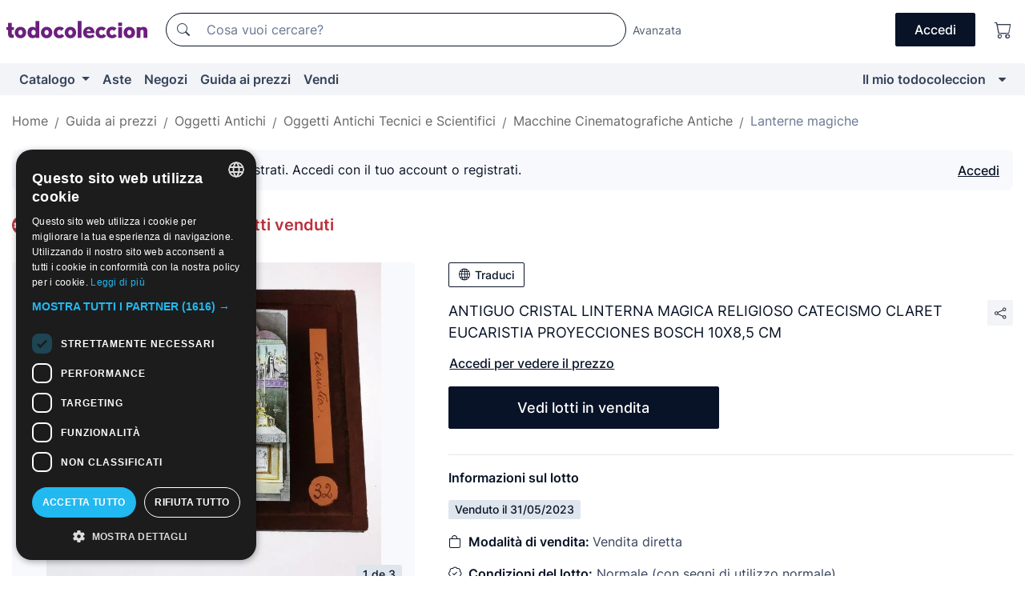

--- FILE ---
content_type: text/javascript
request_url: https://assets2.todocoleccion.online/react/build/static/js/lote_vendido_page.bundle.js?202512011259
body_size: 11767
content:
(self.webpackChunktodocoleccion_react=self.webpackChunktodocoleccion_react||[]).push([[6242,628,2555],{43392:function(e,t,n){"use strict";n.d(t,{Z:function(){return o}});var r=n(82684);function o(){return(0,r.useState)(null)}},73228:function(e,t,n){"use strict";n.d(t,{Z:function(){return i}});var r=n(82684);var o=function(e){var t=(0,r.useRef)(e);return(0,r.useEffect)(function(){t.current=e},[e]),t};function i(e){var t=o(e);return(0,r.useCallback)(function(){return t.current&&t.current.apply(t,arguments)},[t])}},38176:function(e,t,n){"use strict";n.d(t,{Z:function(){return o}});var r=n(82684);function o(){var e=(0,r.useRef)(!0),t=(0,r.useRef)(function(){return e.current});return(0,r.useEffect)(function(){return function(){e.current=!1}},[]),t.current}},10815:function(e,t,n){"use strict";n.d(t,{Z:function(){return o}});var r=n(82684);function o(e){var t=(0,r.useRef)(null);return(0,r.useEffect)(function(){t.current=e}),t.current}},43813:function(e,t,n){"use strict";n.d(t,{Z:function(){return o}});var r=n(82684);function o(e){var t,n=(t=e,(e=(0,r.useRef)(t)).current=t,e);(0,r.useEffect)(function(){return function(){return n.current()}},[])}},63588:function(e,t,n){var r;function s(e){return(s="function"==typeof Symbol&&"symbol"==typeof Symbol.iterator?function(e){return typeof e}:function(e){return e&&"function"==typeof Symbol&&e.constructor===Symbol&&e!==Symbol.prototype?"symbol":typeof e})(e)}
/*!
  Copyright (c) 2017 Jed Watson.
  Licensed under the MIT License (MIT), see
  http://jedwatson.github.io/classnames
*/
!function(){"use strict";var a={}.hasOwnProperty;function c(){for(var e=[],t=0;t<arguments.length;t++){var n=arguments[t];if(n){var r=s(n);if("string"===r||"number"===r)e.push(n);else if(Array.isArray(n)&&n.length){var o=c.apply(null,n);o&&e.push(o)}else if("object"===r)for(var i in n)a.call(n,i)&&n[i]&&e.push(i)}}return e.join(" ")}e.exports?(c.default=c,e.exports=c):"object"===s(n.amdO)&&n.amdO?void 0===(r=function(){return c}.apply(t,[]))||(e.exports=r):window.classNames=c}()},36314:function(e,t,n){"use strict";var n=n(90246),c=!1,s=!1;try{var r={get passive(){return c=!0},get once(){return s=c=!0}};n.Z&&(window.addEventListener("test",r,r),window.removeEventListener("test",r,!0))}catch(e){}t.ZP=function(e,n,r,t){var o,i,a;t&&"boolean"!=typeof t&&!s&&(o=t.once,i=t.capture,a=r,!s&&o&&(a=r.__once||function e(t){this.removeEventListener(n,e,i),r.call(this,t)},r.__once=a),e.addEventListener(n,a,c?t:i)),e.addEventListener(n,r,t)}},90246:function(e,t){"use strict";t.Z=!("undefined"==typeof window||!window.document||!window.document.createElement)},46629:function(e,t,n){"use strict";function r(e,t){return e.contains?e.contains(t):e.compareDocumentPosition?e===t||!!(16&e.compareDocumentPosition(t)):void 0}n.d(t,{Z:function(){return r}})},22101:function(e,t,n){"use strict";n.d(t,{Z:function(){return r}});var o=n(36314);var i=function(e,t,n,r){r=r&&"boolean"!=typeof r?r.capture:r,e.removeEventListener(t,n,r),n.__once&&e.removeEventListener(t,n.__once,r)};var r=function(e,t,n,r){return(0,o.ZP)(e,t,n,r),function(){i(e,t,n,r)}}},89844:function(e,t,n){"use strict";function r(e){return e&&e.ownerDocument||document}n.d(t,{Z:function(){return r}})},63404:function(e,t,n){"use strict";n.d(t,{Z:function(){return i}});var r,o=n(90246);function i(e){return(!r&&0!==r||e)&&o.Z&&((e=document.createElement("div")).style.position="absolute",e.style.top="-9999px",e.style.width="50px",e.style.height="50px",e.style.overflow="scroll",document.body.appendChild(e),r=e.offsetWidth-e.clientWidth,document.body.removeChild(e)),r}},59739:function(e,t,n){"use strict";var a=n(56669);function r(){}function o(){}o.resetWarningCache=r,e.exports=function(){function e(e,t,n,r,o,i){if(i!==a){i=new Error("Calling PropTypes validators directly is not supported by the `prop-types` package. Use PropTypes.checkPropTypes() to call them. Read more at http://fb.me/use-check-prop-types");throw i.name="Invariant Violation",i}}function t(){return e}var n={array:e.isRequired=e,bool:e,func:e,number:e,object:e,string:e,symbol:e,any:e,arrayOf:t,element:e,elementType:e,instanceOf:t,node:e,objectOf:t,oneOf:t,oneOfType:t,shape:t,exact:t,checkPropTypes:o,resetWarningCache:r};return n.PropTypes=n}},47329:function(e,t,n){e.exports=n(59739)()},56669:function(e){"use strict";e.exports="SECRET_DO_NOT_PASS_THIS_OR_YOU_WILL_BE_FIRED"},6197:function(e,t,n){"use strict";var i=n(54544),a=n(1267),r=n(53826),c=n.n(r),s=n(82684),u=n(41836),l=n(81728),d=n(27422),f=["className","children"],p=((n={})[u.d0]="show",n[u.cn]="show",n),n=s.forwardRef(function(e,t){var n=e.className,r=e.children,o=(0,a.Z)(e,f),e=(0,s.useCallback)(function(e){(0,d.Z)(e),o.onEnter&&o.onEnter(e)},[o]);return s.createElement(u.ZP,(0,i.Z)({ref:t,addEndListener:l.Z},o,{onEnter:e}),function(e,t){return s.cloneElement(r,(0,i.Z)({},t,{className:c()("fade",n,r.props.className,p[e])}))})});n.defaultProps={in:!1,timeout:300,mountOnEnter:!1,unmountOnExit:!1,appear:!1},n.displayName="Fade",t.Z=n},50628:function(e,t,n){"use strict";n.d(t,{Z:function(){return F}});var r,K=n(1267),J=n(54544),o=n(53826),q=n.n(o),G=n(82445),Q=n(15391),ee=n(53492),te=n(99468);function ne(e){return(!r&&0!==r||e)&&Q.Z&&((e=document.createElement("div")).style.position="absolute",e.style.top="-9999px",e.style.width="50px",e.style.height="50px",e.style.overflow="scroll",document.body.appendChild(e),r=e.offsetWidth-e.clientWidth,document.body.removeChild(e)),r}var re=n(43392),oe=n(73228),ie=n(43813),ae=n(13989),ce=n(82684),B=n(65260),V=n(38),i=n(89844);function W(t){void 0===t&&(t=(0,i.Z)());try{var e=t.activeElement;return e&&e.nodeName?e:null}catch(e){return t.body}}var X=n(46629),z=n(90246),Y=n(22101),a=n(47329),c=n.n(a),$=n(85202),se=n(38176),ue=n(10815);function s(e,t){return e.replace(new RegExp("(^|\\s)"+t+"(?:\\s|$)","g"),"$1").replace(/\s+/g," ").replace(/^\s*|\s*$/g,"")}function u(e,t){return n=e,((n=(0,i.Z)(n))&&n.defaultView||window).getComputedStyle(e,t);var n}var l=/([A-Z])/g;var d=/^ms-/;function f(e){return e.replace(l,"-$1").toLowerCase().replace(d,"-ms-")}var p=/^((translate|rotate|scale)(X|Y|Z|3d)?|matrix(3d)?|perspective|skew(X|Y)?)$/i;var m=function(r,o){var i="",a="";if("string"==typeof o)return r.style.getPropertyValue(f(o))||u(r).getPropertyValue(f(o));Object.keys(o).forEach(function(e){var t,n=o[e];n||0===n?(t=e)&&p.test(t)?a+=e+"("+n+") ":i+=f(e)+": "+n+";":r.style.removeProperty(f(e))}),a&&(i+="transform: "+a+";"),r.style.cssText+=";"+i},v=n(63404);function h(e){return"window"in e&&e.window===e?e:"nodeType"in(t=e)&&t.nodeType===document.DOCUMENT_NODE&&e.defaultView||!1;var t}function y(e){var t,n;return h(e)||(n=e)&&"body"===n.tagName.toLowerCase()?(n=h(t=e)?(0,i.Z)():(0,i.Z)(t),t=h(t)||n.defaultView,n.body.clientWidth<t.innerWidth):e.scrollHeight>e.clientHeight}function E(e,r,o){[].forEach.call(e.children,function(e){var t,n;-1===r.indexOf(e)&&(n=(t=e).nodeType,t=t.tagName,1===n&&-1===g.indexOf(t.toLowerCase()))&&o(e)})}var g=["template","script","style"];function b(e,t){t&&(e?t.setAttribute("aria-hidden","true"):t.removeAttribute("aria-hidden"))}var w,x=function(){function e(e){var t=void 0===e?{}:e,e=t.hideSiblingNodes,e=void 0===e||e,t=t.handleContainerOverflow,t=void 0===t||t;this.hideSiblingNodes=void 0,this.handleContainerOverflow=void 0,this.modals=void 0,this.containers=void 0,this.data=void 0,this.scrollbarSize=void 0,this.hideSiblingNodes=e,this.handleContainerOverflow=t,this.modals=[],this.containers=[],this.data=[],this.scrollbarSize=(0,v.Z)()}var t=e.prototype;return t.isContainerOverflowing=function(e){e=this.data[this.containerIndexFromModal(e)];return e&&e.overflowing},t.containerIndexFromModal=function(t){return e=this.data,n=function(e){return-1!==e.modals.indexOf(t)},r=-1,e.some(function(e,t){return!!n(e,t)&&(r=t,!0)}),r;var e,n,r},t.setContainerStyle=function(e,t){var n={overflow:"hidden"};e.style={overflow:t.style.overflow,paddingRight:t.style.paddingRight},e.overflowing&&(n.paddingRight=parseInt(m(t,"paddingRight")||"0",10)+this.scrollbarSize+"px"),m(t,n)},t.removeContainerStyle=function(e,t){Object.assign(t.style,e.style)},t.add=function(e,t,n){var r,o,i,a=this.modals.indexOf(e),c=this.containers.indexOf(t);if(-1!==a)return a;if(a=this.modals.length,this.modals.push(e),this.hideSiblingNodes&&(r=t,i=(o=e).dialog,o=o.backdrop,E(r,[i,o],function(e){return b(!0,e),0})),-1!==c)return this.data[c].modals.push(e),a;n={modals:[e],classes:n?n.split(/\s+/):[],overflowing:y(t)};return this.handleContainerOverflow&&this.setContainerStyle(n,t),n.classes.forEach(function(e,t){var n,r;e.classList?e.classList.add(t):(r=t,((n=e).classList?r&&n.classList.contains(r):-1!==(" "+(n.className.baseVal||n.className)+" ").indexOf(" "+r+" "))||("string"==typeof e.className?e.className=e.className+" "+t:e.setAttribute("class",(e.className&&e.className.baseVal||"")+" "+t)))}.bind(null,t)),this.containers.push(t),this.data.push(n),a},t.remove=function(e){var t,n,r,o=this.modals.indexOf(e);-1!==o&&(t=this.containerIndexFromModal(e),n=this.data[t],r=this.containers[t],n.modals.splice(n.modals.indexOf(e),1),this.modals.splice(o,1),0===n.modals.length?(n.classes.forEach(function(e,t){e.classList?e.classList.remove(t):"string"==typeof e.className?e.className=s(e.className,t):e.setAttribute("class",s(e.className&&e.className.baseVal||"",t))}.bind(null,r)),this.handleContainerOverflow&&this.removeContainerStyle(n,r),this.hideSiblingNodes&&(o=r,e=(r=e).dialog,r=r.backdrop,E(o,[e,r],function(e){return b(!1,e),0})),this.containers.splice(t,1),this.data.splice(t,1)):this.hideSiblingNodes&&(n=(t=n.modals[n.modals.length-1]).backdrop,b(!1,t.dialog),b(!1,n)))},t.isTopModal=function(e){return!!this.modals.length&&this.modals[this.modals.length-1]===e},e}(),le=n(80911);function de(e){var n=e||(w=w||new x),r=(0,ce.useRef)({dialog:null,backdrop:null});return Object.assign(r.current,{add:function(e,t){return n.add(r.current,e,t)},remove:function(){return n.remove(r.current)},isTopModal:function(){return n.isTopModal(r.current)},setDialogRef:(0,ce.useCallback)(function(e){r.current.dialog=e},[]),setBackdropRef:(0,ce.useCallback)(function(e){r.current.backdrop=e},[])})}var N=(0,ce.forwardRef)(function(e,t){var n=e.show,r=void 0!==n&&n,o=e.role,i=void 0===o?"dialog":o,a=e.className,c=e.style,s=e.children,u=e.backdrop,l=void 0===u||u,d=e.keyboard,f=void 0===d||d,p=e.onBackdropClick,m=e.onEscapeKeyDown,v=e.transition,h=e.backdropTransition,y=e.autoFocus,E=void 0===y||y,g=e.enforceFocus,b=void 0===g||g,w=e.restoreFocus,x=void 0===w||w,N=e.restoreFocusOptions,Z=e.renderDialog,S=e.renderBackdrop,n=void 0===S?function(e){return ce.createElement("div",e)}:S,o=e.manager,u=e.container,k=e.containerClassName,O=e.onShow,d=e.onHide,C=void 0===d?function(){}:d,y=e.onExit,T=e.onExited,g=e.onExiting,w=e.onEnter,S=e.onEntering,d=e.onEntered,e=(0,V.Z)(e,["show","role","className","style","children","backdrop","keyboard","onBackdropClick","onEscapeKeyDown","transition","backdropTransition","autoFocus","enforceFocus","restoreFocus","restoreFocusOptions","renderDialog","renderBackdrop","manager","container","containerClassName","onShow","onHide","onExit","onExited","onExiting","onEnter","onEntering","onEntered"]),_=(0,le.Z)(u),R=de(o),P=(0,se.Z)(),u=(0,ue.Z)(r),o=(0,ce.useState)(!r),D=o[0],L=o[1],M=(0,ce.useRef)(null);(0,ce.useImperativeHandle)(t,function(){return R},[R]),z.Z&&!u&&r&&(M.current=W()),v||r||D?r&&D&&L(!1):L(!0);var F=(0,oe.Z)(function(){var e;R.add(_,k),U.current=(0,Y.Z)(document,"keydown",j),I.current=(0,Y.Z)(document,"focus",function(){return setTimeout(H)},!0),O&&O(),E&&(e=W(document),R.dialog&&e&&!(0,X.Z)(R.dialog,e)&&(M.current=e,R.dialog.focus()))}),A=(0,oe.Z)(function(){var e;R.remove(),null!=U.current&&U.current(),null!=I.current&&I.current(),x&&(null==(e=M.current)||null!=e.focus&&e.focus(N),M.current=null)});(0,ce.useEffect)(function(){r&&_&&F()},[r,_,F]),(0,ce.useEffect)(function(){D&&A()},[D,A]),(0,ie.Z)(function(){A()});var H=(0,oe.Z)(function(){var e;b&&P()&&R.isTopModal()&&(e=W(),R.dialog&&e&&!(0,X.Z)(R.dialog,e)&&R.dialog.focus())}),u=(0,oe.Z)(function(e){e.target===e.currentTarget&&(null!=p&&p(e),!0===l&&C())}),j=(0,oe.Z)(function(e){f&&27===e.keyCode&&R.isTopModal()&&(null!=m&&m(e),e.defaultPrevented||C())}),I=(0,ce.useRef)(),U=(0,ce.useRef)(),v=v;if(!_||!(r||v&&!D))return null;a=(0,B.Z)({role:i,ref:R.setDialogRef,"aria-modal":"dialog"===i||void 0},e,{style:c,className:a,tabIndex:-1}),s=Z?Z(a):ce.createElement("div",a,ce.cloneElement(s,{role:"document"}));v&&(s=ce.createElement(v,{appear:!0,unmountOnExit:!0,in:!!r,onExit:y,onExiting:g,onExited:function(){L(!0);for(var e=arguments.length,t=new Array(e),n=0;n<e;n++)t[n]=arguments[n];null!=T&&T.apply(void 0,t)},onEnter:w,onEntering:S,onEntered:d},s));d=null;return l&&(h=h,d=n({ref:R.setBackdropRef,onClick:u}),h&&(d=ce.createElement(h,{appear:!0,in:!!r},d))),ce.createElement(ce.Fragment,null,$.createPortal(ce.createElement(ce.Fragment,null,d,s),_))}),Z={show:c().bool,container:c().any,onShow:c().func,onHide:c().func,backdrop:c().oneOfType([c().bool,c().oneOf(["static"])]),renderDialog:c().func,renderBackdrop:c().func,onEscapeKeyDown:c().func,onBackdropClick:c().func,containerClassName:c().string,keyboard:c().bool,transition:c().elementType,backdropTransition:c().elementType,autoFocus:c().bool,enforceFocus:c().bool,restoreFocus:c().bool,restoreFocusOptions:c().shape({preventScroll:c().bool}),onEnter:c().func,onEntering:c().func,onEntered:c().func,onExit:c().func,onExiting:c().func,onExited:c().func,manager:c().instanceOf(x)};N.displayName="Modal",N.propTypes=Z;var fe=Object.assign(N,{Manager:x}),S=(n(45947),n(72420)),k=n(56141),O=n(31422),C=".fixed-top, .fixed-bottom, .is-fixed, .sticky-top",T=".sticky-top",_=".navbar-toggler",pe=function(o){function e(){return o.apply(this,arguments)||this}(0,S.Z)(e,o);var t=e.prototype;return t.adjustAndStore=function(e,t,n){var r=t.style[e];t.dataset[e]=r,(0,k.Z)(t,((r={})[e]=parseFloat((0,k.Z)(t,e))+n+"px",r))},t.restore=function(e,t){var n=t.dataset[e];void 0!==n&&(delete t.dataset[e],(0,k.Z)(t,((t={})[e]=n,t)))},t.setContainerStyle=function(e,t){var n,r=this;o.prototype.setContainerStyle.call(this,e,t),e.overflowing&&(n=ne(),(0,O.Z)(t,C).forEach(function(e){return r.adjustAndStore("paddingRight",e,n)}),(0,O.Z)(t,T).forEach(function(e){return r.adjustAndStore("marginRight",e,-n)}),(0,O.Z)(t,_).forEach(function(e){return r.adjustAndStore("marginRight",e,n)}))},t.removeContainerStyle=function(e,t){var n=this;o.prototype.removeContainerStyle.call(this,e,t),(0,O.Z)(t,C).forEach(function(e){return n.restore("paddingRight",e)}),(0,O.Z)(t,T).forEach(function(e){return n.restore("marginRight",e)}),(0,O.Z)(t,_).forEach(function(e){return n.restore("marginRight",e)})},e}(x),R=n(6197),t=n(79430),me=ce.createContext({onHide:function(){}}),ve=n(93097),P=["bsPrefix","className","contentClassName","centered","size","children","scrollable"],o=ce.forwardRef(function(e,t){var n=e.bsPrefix,r=e.className,o=e.contentClassName,i=e.centered,a=e.size,c=e.children,s=e.scrollable,u=(0,K.Z)(e,P),e=(n=(0,ve.vE)(n,"modal"))+"-dialog";return ce.createElement("div",(0,J.Z)({},u,{ref:t,className:q()(e,r,a&&n+"-"+a,i&&e+"-centered",s&&e+"-scrollable")}),ce.createElement("div",{className:q()(n+"-content",o)},c))});o.displayName="ModalDialog";var a=o,Z=n(64177),N=(0,Z.Z)("modal-footer"),D=["label","onClick","className"],o={label:c().string.isRequired,onClick:c().func},c=ce.forwardRef(function(e,t){var n=e.label,r=e.onClick,o=e.className,e=(0,K.Z)(e,D);return ce.createElement("button",(0,J.Z)({ref:t,type:"button",className:q()("close",o),onClick:r},e),ce.createElement("span",{"aria-hidden":"true"},"×"),ce.createElement("span",{className:"sr-only"},n))});c.displayName="CloseButton",c.propTypes=o,c.defaultProps={label:"Close"};var L=c,M=["bsPrefix","closeLabel","closeButton","onHide","className","children"],o=ce.forwardRef(function(e,t){var n=e.bsPrefix,r=e.closeLabel,o=e.closeButton,i=e.onHide,a=e.className,c=e.children,s=(0,K.Z)(e,M),n=(0,ve.vE)(n,"modal-header"),u=(0,ce.useContext)(me),e=(0,oe.Z)(function(){u&&u.onHide(),i&&i()});return ce.createElement("div",(0,J.Z)({ref:t},s,{className:q()(a,n)}),c,o&&ce.createElement(L,{label:r,onClick:e}))});o.displayName="ModalHeader",o.defaultProps={closeLabel:"Close",closeButton:!1};var he,c=o,o=(0,n(81889).Z)("h4"),n=(0,Z.Z)("modal-title",{Component:o}),ye=["bsPrefix","className","style","dialogClassName","contentClassName","children","dialogAs","aria-labelledby","show","animation","backdrop","keyboard","onEscapeKeyDown","onShow","onHide","container","autoFocus","enforceFocus","restoreFocus","restoreFocusOptions","onEntered","onExit","onExiting","onEnter","onEntering","onExited","backdropClassName","manager"],Z={show:!1,backdrop:!0,keyboard:!0,autoFocus:!0,enforceFocus:!0,restoreFocus:!0,animation:!0,dialogAs:a};function Ee(e){return ce.createElement(R.Z,(0,J.Z)({},e,{timeout:null}))}function ge(e){return ce.createElement(R.Z,(0,J.Z)({},e,{timeout:null}))}o=ce.forwardRef(function(e,t){var n=e.bsPrefix,r=e.className,o=e.style,i=e.dialogClassName,a=e.contentClassName,c=e.children,s=e.dialogAs,u=e["aria-labelledby"],l=e.show,d=e.animation,f=e.backdrop,p=e.keyboard,m=e.onEscapeKeyDown,v=e.onShow,h=e.onHide,y=e.container,E=e.autoFocus,g=e.enforceFocus,b=e.restoreFocus,w=e.restoreFocusOptions,x=e.onEntered,N=e.onExit,Z=e.onExiting,S=e.onEnter,k=e.onEntering,O=e.onExited,C=e.backdropClassName,T=e.manager,_=(0,K.Z)(e,ye),R=(0,ce.useState)({}),P=R[0],D=R[1],e=(0,ce.useState)(!1),L=e[0],M=e[1],F=(0,ce.useRef)(!1),A=(0,ce.useRef)(!1),H=(0,ce.useRef)(null),R=(0,re.Z)(),j=R[0],e=R[1],I=(0,oe.Z)(h),n=(0,ve.vE)(n,"modal");(0,ce.useImperativeHandle)(t,function(){return{get _modal(){return j}}},[j]);R=(0,ce.useMemo)(function(){return{onHide:I}},[I]);function U(){return T||(he=he||new pe)}function B(e){var t;Q.Z&&(t=U().isContainerOverflowing(j),e=e.scrollHeight>(0,ee.Z)(e).documentElement.clientHeight,D({paddingRight:t&&!e?ne():void 0,paddingLeft:!t&&e?ne():void 0}))}var V=(0,oe.Z)(function(){j&&B(j.dialog)});(0,ie.Z)(function(){(0,te.Z)(window,"resize",V),H.current&&H.current()});function W(){F.current=!0}function X(e){F.current&&j&&e.target===j.dialog&&(A.current=!0),F.current=!1}function z(){M(!0),H.current=(0,ae.Z)(j.dialog,function(){M(!1)})}function Y(e){"static"!==f?A.current||e.target!==e.currentTarget?A.current=!1:h():(e=e).target===e.currentTarget&&z()}var t=(0,ce.useCallback)(function(e){return ce.createElement("div",(0,J.Z)({},e,{className:q()(n+"-backdrop",C,!d&&"show")}))},[d,C,n]),$=(0,J.Z)({},o,P);d||($.display="block");return ce.createElement(me.Provider,{value:R},ce.createElement(fe,{show:l,ref:e,backdrop:f,container:y,keyboard:!0,autoFocus:E,enforceFocus:g,restoreFocus:b,restoreFocusOptions:w,onEscapeKeyDown:function(e){p||"static"!==f?p&&m&&m(e):(e.preventDefault(),z())},onShow:v,onHide:h,onEnter:function(e){e&&(e.style.display="block",B(e));for(var t=arguments.length,n=new Array(1<t?t-1:0),r=1;r<t;r++)n[r-1]=arguments[r];S&&S.apply(void 0,[e].concat(n))},onEntering:function(e){for(var t=arguments.length,n=new Array(1<t?t-1:0),r=1;r<t;r++)n[r-1]=arguments[r];k&&k.apply(void 0,[e].concat(n)),(0,G.ZP)(window,"resize",V)},onEntered:x,onExit:function(e){H.current&&H.current();for(var t=arguments.length,n=new Array(1<t?t-1:0),r=1;r<t;r++)n[r-1]=arguments[r];N&&N.apply(void 0,[e].concat(n))},onExiting:Z,onExited:function(e){e&&(e.style.display="");for(var t=arguments.length,n=new Array(1<t?t-1:0),r=1;r<t;r++)n[r-1]=arguments[r];O&&O.apply(void 0,n),(0,te.Z)(window,"resize",V)},manager:U(),containerClassName:n+"-open",transition:d?Ee:void 0,backdropTransition:d?ge:void 0,renderBackdrop:t,renderDialog:function(e){return ce.createElement("div",(0,J.Z)({role:"dialog"},e,{style:$,className:q()(r,n,L&&n+"-static"),onClick:f?Y:void 0,onMouseUp:X,"aria-labelledby":u}),ce.createElement(s,(0,J.Z)({},_,{onMouseDown:W,className:i,contentClassName:a}),c))}}))});o.displayName="Modal",o.defaultProps=Z,o.Body=t.Z,o.Header=c,o.Title=n,o.Footer=N,o.Dialog=a,o.TRANSITION_DURATION=300,o.BACKDROP_TRANSITION_DURATION=150;var F=o},79430:function(e,t,n){"use strict";n=n(64177);t.Z=(0,n.Z)("modal-body")},93097:function(e,t,n){"use strict";n.d(t,{vE:function(){return i}});var r=n(82684),o=r.createContext({});o.Consumer,o.Provider;function i(e,t){var n=(0,r.useContext)(o);return e||n[t]||t}},64177:function(e,t,n){"use strict";n.d(t,{Z:function(){return i}});var c=n(54544),s=n(1267),t=n(53826),u=n.n(t),r=/-(.)/g;var l=n(82684),d=n(93097),f=["className","bsPrefix","as"],o=function(e){return e[0].toUpperCase()+e.replace(r,function(e,t){return t.toUpperCase()}).slice(1)};function i(i,e){var t=void 0===e?{}:e,n=t.displayName,e=void 0===n?o(i):n,a=t.Component,n=t.defaultProps,t=l.forwardRef(function(e,t){var n=e.className,r=e.bsPrefix,o=e.as,o=void 0===o?a||"div":o,e=(0,s.Z)(e,f),r=(0,d.vE)(r,i);return l.createElement(o,(0,c.Z)({ref:t,className:u()(n,r)},e))});return t.defaultProps=n,t.displayName=e,t}},81889:function(e,t,n){"use strict";var r=n(54544),o=n(82684),i=n(53826),a=n.n(i);t.Z=function(n){return o.forwardRef(function(e,t){return o.createElement("div",(0,r.Z)({},e,{ref:t,className:a()(e.className,n)}))})}},81728:function(e,t,n){"use strict";n.d(t,{Z:function(){return o}});var r=n(56141),i=n(13989);function a(e,t){e=(0,r.Z)(e,t)||"",t=-1===e.indexOf("ms")?1e3:1;return parseFloat(e)*t}function o(t,n){var e=a(t,"transitionDuration"),r=a(t,"transitionDelay"),o=(0,i.Z)(t,function(e){e.target===t&&(o(),n(e))},e+r)}},27422:function(e,t,n){"use strict";function r(e){e.offsetHeight}n.d(t,{Z:function(){return r}})},53826:function(e,t,n){var r;function s(e){return(s="function"==typeof Symbol&&"symbol"==typeof Symbol.iterator?function(e){return typeof e}:function(e){return e&&"function"==typeof Symbol&&e.constructor===Symbol&&e!==Symbol.prototype?"symbol":typeof e})(e)}
/*!
  Copyright (c) 2018 Jed Watson.
  Licensed under the MIT License (MIT), see
  http://jedwatson.github.io/classnames
*/
!function(){"use strict";var a={}.hasOwnProperty;function c(){for(var e=[],t=0;t<arguments.length;t++){var n=arguments[t];if(n){var r,o=s(n);if("string"===o||"number"===o)e.push(n);else if(Array.isArray(n))!n.length||(r=c.apply(null,n))&&e.push(r);else if("object"===o)if(n.toString===Object.prototype.toString)for(var i in n)a.call(n,i)&&n[i]&&e.push(i);else e.push(n.toString())}}return e.join(" ")}e.exports?(c.default=c,e.exports=c):"object"===s(n.amdO)&&n.amdO?void 0===(r=function(){return c}.apply(t,[]))||(e.exports=r):window.classNames=c}()},82445:function(e,t,n){"use strict";var n=n(15391),c=!1,s=!1;try{var r={get passive(){return c=!0},get once(){return s=c=!0}};n.Z&&(window.addEventListener("test",r,r),window.removeEventListener("test",r,!0))}catch(e){}t.ZP=function(e,n,r,t){var o,i,a;t&&"boolean"!=typeof t&&!s&&(o=t.once,i=t.capture,a=r,!s&&o&&(a=r.__once||function e(t){this.removeEventListener(n,e,i),r.call(this,t)},r.__once=a),e.addEventListener(n,a,c?t:i)),e.addEventListener(n,r,t)}},15391:function(e,t){"use strict";t.Z=!("undefined"==typeof window||!window.document||!window.document.createElement)},56141:function(e,t,n){"use strict";n.d(t,{Z:function(){return a}});var r=n(53492);function c(e,t){return n=e,((n=(0,r.Z)(n))&&n.defaultView||window).getComputedStyle(e,t);var n}var o=/([A-Z])/g;var i=/^ms-/;function s(e){return e.replace(o,"-$1").toLowerCase().replace(i,"-ms-")}var u=/^((translate|rotate|scale)(X|Y|Z|3d)?|matrix(3d)?|perspective|skew(X|Y)?)$/i;var a=function(r,o){var i="",a="";if("string"==typeof o)return r.style.getPropertyValue(s(o))||c(r).getPropertyValue(s(o));Object.keys(o).forEach(function(e){var t,n=o[e];n||0===n?(t=e)&&u.test(t)?a+=e+"("+n+") ":i+=s(e)+": "+n+";":r.style.removeProperty(s(e))}),a&&(i+="transform: "+a+";"),r.style.cssText+=";"+i}},53492:function(e,t,n){"use strict";function r(e){return e&&e.ownerDocument||document}n.d(t,{Z:function(){return r}})},31422:function(e,t,n){"use strict";n.d(t,{Z:function(){return o}});var r=Function.prototype.bind.call(Function.prototype.call,[].slice);function o(e,t){return r(e.querySelectorAll(t))}},99468:function(e,t){"use strict";t.Z=function(e,t,n,r){r=r&&"boolean"!=typeof r?r.capture:r,e.removeEventListener(t,n,r),n.__once&&e.removeEventListener(t,n.__once,r)}},13989:function(e,t,n){"use strict";n.d(t,{Z:function(){return r}});var s=n(56141),o=n(82445),i=n(99468);var u=function(e,t,n,r){return(0,o.ZP)(e,t,n,r),function(){(0,i.Z)(e,t,n,r)}};function l(i,e,t){void 0===t&&(t=5);var a=!1,n=setTimeout(function(){var e,t,n,r,o;a||(t="transitionend",void 0===(n=!0)&&(n=!1),void 0===r&&(r=!0),(e=i)&&((o=document.createEvent("HTMLEvents")).initEvent(t,n,r),e.dispatchEvent(o)))},e+t),r=u(i,"transitionend",function(){a=!0},{once:!0});return function(){clearTimeout(n),r()}}function r(e,t,n,r){var o,i;null==n&&(o=e,i=(0,s.Z)(o,"transitionDuration")||"",o=-1===i.indexOf("ms")?1e3:1,n=parseFloat(i)*o||0);var a=l(e,n,r),c=u(e,"transitionend",t);return function(){a(),c()}}},45947:function(e){"use strict";e.exports=function(){}},80911:function(e,t,n){"use strict";n.d(t,{Z:function(){return o}});var r=n(89844),i=n(82684),a=function(e){return"undefined"==typeof document?null:null==e?(0,r.Z)().body:null!=(e=(e="function"==typeof e?e():e)&&"current"in e?e.current:e)&&e.nodeType&&e||null};function o(t,e){var n=(0,i.useState)(function(){return a(t)}),r=n[0],o=n[1];return r||(n=a(t))&&o(n),(0,i.useEffect)(function(){e&&r&&e(r)},[e,r]),(0,i.useEffect)(function(){var e=a(t);e!==r&&o(e)},[t,r]),r}},41836:function(e,t,n){"use strict";n.d(t,{cn:function(){return p},d0:function(){return f},Wj:function(){return d},Ix:function(){return m},ZP:function(){return v}});var r=n(38),i=n(76282),a=(n(47329),n(82684)),s=n(85202),u=!1,c=a.createContext(null),l="unmounted",d="exited",f="entering",p="entered",m="exiting",n=function(o){function e(e,t){var n,r=o.call(this,e,t)||this,t=t&&!t.isMounting?e.enter:e.appear;return r.appearStatus=null,e.in?t?(n=d,r.appearStatus=f):n=p:n=e.unmountOnExit||e.mountOnEnter?l:d,r.state={status:n},r.nextCallback=null,r}(0,i.Z)(e,o),e.getDerivedStateFromProps=function(e,t){return e.in&&t.status===l?{status:d}:null};var t=e.prototype;return t.componentDidMount=function(){this.updateStatus(!0,this.appearStatus)},t.componentDidUpdate=function(e){var t=null;e!==this.props&&(e=this.state.status,this.props.in?e!==f&&e!==p&&(t=f):e!==f&&e!==p||(t=m)),this.updateStatus(!1,t)},t.componentWillUnmount=function(){this.cancelNextCallback()},t.getTimeouts=function(){var e,t,n=this.props.timeout,r=e=t=n;return null!=n&&"number"!=typeof n&&(r=n.exit,e=n.enter,t=void 0!==n.appear?n.appear:e),{exit:r,enter:e,appear:t}},t.updateStatus=function(e,t){void 0===e&&(e=!1),null!==t?(this.cancelNextCallback(),t===f?this.performEnter(e):this.performExit()):this.props.unmountOnExit&&this.state.status===d&&this.setState({status:l})},t.performEnter=function(e){var t=this,n=this.props.enter,r=this.context?this.context.isMounting:e,o=this.props.nodeRef?[r]:[s.findDOMNode(this),r],i=o[0],a=o[1],o=this.getTimeouts(),c=r?o.appear:o.enter;!e&&!n||u?this.safeSetState({status:p},function(){t.props.onEntered(i)}):(this.props.onEnter(i,a),this.safeSetState({status:f},function(){t.props.onEntering(i,a),t.onTransitionEnd(c,function(){t.safeSetState({status:p},function(){t.props.onEntered(i,a)})})}))},t.performExit=function(){var e=this,t=this.props.exit,n=this.getTimeouts(),r=this.props.nodeRef?void 0:s.findDOMNode(this);t&&!u?(this.props.onExit(r),this.safeSetState({status:m},function(){e.props.onExiting(r),e.onTransitionEnd(n.exit,function(){e.safeSetState({status:d},function(){e.props.onExited(r)})})})):this.safeSetState({status:d},function(){e.props.onExited(r)})},t.cancelNextCallback=function(){null!==this.nextCallback&&(this.nextCallback.cancel(),this.nextCallback=null)},t.safeSetState=function(e,t){t=this.setNextCallback(t),this.setState(e,t)},t.setNextCallback=function(t){var n=this,r=!0;return this.nextCallback=function(e){r&&(r=!1,n.nextCallback=null,t(e))},this.nextCallback.cancel=function(){r=!1},this.nextCallback},t.onTransitionEnd=function(e,t){this.setNextCallback(t);var n=this.props.nodeRef?this.props.nodeRef.current:s.findDOMNode(this),t=null==e&&!this.props.addEndListener;n&&!t?(this.props.addEndListener&&(n=this.props.nodeRef?[this.nextCallback]:[n,this.nextCallback],this.props.addEndListener(n[0],n[1])),null!=e&&setTimeout(this.nextCallback,e)):setTimeout(this.nextCallback,0)},t.render=function(){var e=this.state.status;if(e===l)return null;var t=this.props,n=t.children,t=(t.in,t.mountOnEnter,t.unmountOnExit,t.appear,t.enter,t.exit,t.timeout,t.addEndListener,t.onEnter,t.onEntering,t.onEntered,t.onExit,t.onExiting,t.onExited,t.nodeRef,(0,r.Z)(t,["children","in","mountOnEnter","unmountOnExit","appear","enter","exit","timeout","addEndListener","onEnter","onEntering","onEntered","onExit","onExiting","onExited","nodeRef"]));return a.createElement(c.Provider,{value:null},"function"==typeof n?n(e,t):a.cloneElement(a.Children.only(n),t))},e}(a.Component);function o(){}n.contextType=c,n.propTypes={},n.defaultProps={in:!1,mountOnEnter:!1,unmountOnExit:!1,appear:!1,enter:!0,exit:!0,onEnter:o,onEntering:o,onEntered:o,onExit:o,onExiting:o,onExited:o},n.UNMOUNTED=l,n.EXITED=d,n.ENTERING=f,n.ENTERED=p,n.EXITING=m;var v=n},77302:function(e,t){"use strict";t.hasOwnProperty=function(e,t){return Object.prototype.hasOwnProperty.call(e,t)}},43230:function(e,t,n){"use strict";var i=n(82684),r=n(85202),o=n(2599);var a=n(25694),c=n(68874),s=n(33486),u=n(15225),l=n(35776),d=function(){return(d=Object.assign||function(e){for(var t,n=1,r=arguments.length;n<r;n++)for(var o in t=arguments[n])Object.prototype.hasOwnProperty.call(t,o)&&(e[o]=t[o]);return e}).apply(this,arguments)},f=document.getElementById("react-LoteDescription");null!==f&&(n=JSON.parse(f.getAttribute("data-props")),(0,r.render)(i.createElement(function(e){var t=e.i18n,n=e.defaultNS,e=e.children;return(0,o.vI)(!0),i.createElement(o.OO.Provider,{value:{i18n:t,defaultNS:n}},e)},{i18n:a.Z},i.createElement(function(e){var t=(0,u.h)(),n=t[0],r=t[1],o=t[2],t=(0,l.$)(["lotInfo"]).t;return i.createElement(i.Fragment,null,i.createElement("div",{className:"visible-xs"},i.createElement("div",{className:"list-group"},i.createElement("div",{className:"list-group-item list-group-item-descripcion"},i.createElement("div",{dangerouslySetInnerHTML:{__html:e.description}})),i.createElement("button",{className:"list-group-item",onClick:function(){return r()}},t("viewDescriptionAndPhotos"),i.createElement(s.J,{name:"chevron-right",className:"r"}))),i.createElement(c.Hn,{show:n,onHide:function(){return o()},header:t("viewDescriptionAndPhotos"),with_button_to_back:!0,is_header_fixed:!0},i.createElement("div",{dangerouslySetInnerHTML:{__html:e.main_img}}),i.createElement("div",{dangerouslySetInnerHTML:{__html:e.description}}))),i.createElement("div",{className:"hidden-xs"},i.createElement("div",{id:"sobre_el_lote",className:"tabs tabs-with-the-description"},i.createElement("ul",{className:"nav nav-tabs"},i.createElement("li",{className:"nav-item"},i.createElement("a",{id:"tab_descripcion",className:"nav-link active",title:t("description"),"data-toggle":"tab",href:"#descripcion"},i.createElement(s.J,{name:"nav-tabs"}),t("description")))),i.createElement("div",{className:"tab-content pt-3 px-5 mb-3"},i.createElement("div",{id:"descripcion",className:"active",style:{overflow:"hidden"}},i.createElement("div",{dangerouslySetInnerHTML:{__html:e.main_img}}),i.createElement("div",{dangerouslySetInnerHTML:{__html:e.description}}))))))},d({},n))),f))},33486:function(e,t,n){"use strict";n.d(t,{J:function(){return a}});var r=n(82684),o=n(77302),i={"alert-info":"info-circle-fill","alert-dark":"info-circle-fill","alert-success":"check-circle-fill","alert-warning":"exclamation-circle-fill","alert-danger":"x-circle-fill","alert-pagotc":"shield-check","alert-tematica":"tc-tematica","alert-extra":"tc-extra"},a=function(e){var t="icon icon-"+e.name;return e.bootstrapIcon&&(t="bi bi-"+((0,o.hasOwnProperty)(i,e.name)?i[e.name]:e.name)),"loading"===e.name&&(t="icon icon-refresh icon-spin text-muted"),void 0!==e.className&&(t+=" "+e.className),r.createElement("span",{className:t,style:e.style,title:e.title})};t.Z=a},68874:function(e,t,n){"use strict";n.d(t,{Bm:function(){return k},Hn:function(){return O}});var c=n(82684),o=n(50628),r=n(35776),i=n(63588),a=n(10103),s=n(47329),t=n.n(s);function u(){return(u=Object.assign||function(e){for(var t=1;t<arguments.length;t++){var n,r=arguments[t];for(n in r)Object.prototype.hasOwnProperty.call(r,n)&&(e[n]=r[n])}return e}).apply(this,arguments)}var l={preventDefaultTouchmoveEvent:!1,delta:10,rotationAngle:0,trackMouse:!1,trackTouch:!0},d={xy:[0,0],swiping:!1,eventData:void 0,start:void 0},f="Left",p="Right",m="Up",v="Down",h="touchstart",y="touchmove",E="touchend",g="mousemove",b="mouseup";function w(e,t){if(0===t)return e;t=Math.PI/180*t;return[e[0]*Math.cos(t)+e[1]*Math.sin(t),e[1]*Math.cos(t)-e[0]*Math.sin(t)]}function x(e,t){function r(r){r.touches&&1<r.touches.length||e(function(e,t){t.trackMouse&&(document.addEventListener(g,a),document.addEventListener(b,c));var n=r.touches?r.touches[0]:r,t=w([n.clientX,n.clientY],t.rotationAngle);return u({},e,d,{eventData:{initial:[].concat(t)},xy:t,start:r.timeStamp||0})})}function o(r){e(function(e,t){var n;return e.swiping&&(n=u({},e.eventData,{event:r}),t.onSwiped&&t.onSwiped(n),t["onSwiped"+n.dir]&&t["onSwiped"+n.dir](n)),u({},e,d,{eventData:n})})}function i(n){if(n&&n.addEventListener){var e=[[h,r],[y,a],[E,o]];return e.forEach(function(e){var t=e[0],e=e[1];return n.addEventListener(t,e)}),function(){return e.forEach(function(e){var t=e[0],e=e[1];return n.removeEventListener(t,e)})}}}var a=function(s){e(function(e,t){if(!e.xy[0]||!e.xy[1]||s.touches&&1<s.touches.length)return e;var n=s.touches?s.touches[0]:s,r=w([n.clientX,n.clientY],t.rotationAngle),o=r[0],i=r[1],a=e.xy[0]-o,c=e.xy[1]-i,n=Math.abs(a),r=Math.abs(c),o=(s.timeStamp||0)-e.start,i=Math.sqrt(n*n+r*r)/(o||1);if(n<t.delta&&r<t.delta&&!e.swiping)return e;o=r<n?0<a?f:p:0<c?m:v,c=u({},e.eventData,{event:s,absX:n,absY:r,deltaX:a,deltaY:c,velocity:i,dir:o});t.onSwiping&&t.onSwiping(c);i=!1;return(i=t.onSwiping||t.onSwiped||t["onSwiped"+o]?!0:i)&&t.preventDefaultTouchmoveEvent&&t.trackTouch&&s.cancelable&&s.preventDefault(),u({},e,{eventData:c,swiping:!0})})},c=function(e){document.removeEventListener(g,a),document.removeEventListener(b,c),o(e)},n={ref:function(r){null!==r&&e(function(e,t){if(e.el===r)return e;var n={};return e.el&&e.el!==r&&e.cleanUpTouch&&(e.cleanUpTouch(),n.cleanUpTouch=null),t.trackTouch&&r&&(n.cleanUpTouch=i(r)),u({},e,{el:r},n)})}};return t.trackMouse&&(n.onMouseDown=r),[n,i]}function N(e,t,n){var r={};return!t.trackTouch&&e.cleanUpTouch?(e.cleanUpTouch(),r.cleanUpTouch=null):t.trackTouch&&!e.cleanUpTouch&&e.el&&(r.cleanUpTouch=n(e.el)),u({},e,r)}s=function(n){var e,t;function r(e){var t=n.call(this,e)||this;return t._set=function(e){t.transientState=e(t.transientState,t.props)},t.transientState=u({},d,{type:"class"}),t}return t=n,(e=r).prototype=Object.create(t.prototype),(e.prototype.constructor=e).__proto__=t,r.prototype.render=function(){var e=this.props,t=e.className,n=e.style,r=e.nodeName,o=void 0===r?"div":r,i=e.innerRef,r=e.children,e=e.trackMouse,e=x(this._set,{trackMouse:e}),a=e[0],e=e[1];this.transientState=N(this.transientState,this.props,e);e=i?function(e){return i(e),a.ref(e)}:a.ref;return c.createElement(o,u({},a,{className:t,style:n,ref:e}),r)},r}(c.PureComponent);s.propTypes={onSwiped:t().func,onSwiping:t().func,onSwipedUp:t().func,onSwipedRight:t().func,onSwipedDown:t().func,onSwipedLeft:t().func,delta:t().number,preventDefaultTouchmoveEvent:t().bool,nodeName:t().string,trackMouse:t().bool,trackTouch:t().bool,innerRef:t().func,rotationAngle:t().number},s.defaultProps=l;var Z=n(33486),S=function(){return(S=Object.assign||function(e){for(var t,n=1,r=arguments.length;n<r;n++)for(var o in t=arguments[n])Object.prototype.hasOwnProperty.call(t,o)&&(e[o]=t[o]);return e}).apply(this,arguments)},k=function(e){var t="left"===e.position?"left":"right",n=function(e){var t=e.trackMouse,n=c.useRef(u({},d,{type:"hook"})),r=c.useRef();r.current=u({},l,e);var e=(o=c.useMemo(function(){return x(function(e){return n.current=e(n.current,r.current)},{trackMouse:t})},[t]))[0],o=o[1];return n.current=N(n.current,r.current,o),e}("left"===e.position?{onSwipedLeft:function(){return e.onHide()}}:{onSwipedRight:function(){return e.onHide()}}),r=(0,a.omit)(e,["is_header_fixed","position"]);return c.createElement(o.Z,S({},r,{className:i("sidemodal",t,{"sidemodal-header-is-fixed":e.is_header_fixed},e.className)}),c.createElement("div",S({},n,{style:{height:"100%"}}),void 0!==e.side_modal_header&&c.createElement(k.Header,null,"props.side_modal_header"),e.children))};k.Header=function(e){return c.createElement("div",{className:"sidemodal-header",style:{zIndex:4}},c.createElement("div",{className:"sidemodal-header-title"},c.createElement("div",{style:{display:"flex"}},e.children)))},k.Body=function(e){return c.createElement("div",{className:"sidemodal-body"},c.createElement("div",{className:"modal-body modal-open",style:e.without_padding?{padding:"0 0 30px"}:{}},e.children))},k.BodySeparator=function(e){return c.createElement("hr",{className:"sidemodal-body-separator",style:e.without_margin?{margin:0}:{}})};var O=function(e){var t=(0,r.$)(["common"]).t,n=(0,a.omit)(e,["header","with_button_to_back","is_header_fixed"]);return c.createElement(o.Z,S({},n,{className:"sidemodal right"+(e.is_header_fixed?" sidemodal-header-is-fixed":"")+" "+e.className}),c.createElement(k.Header,null,e.with_button_to_back&&c.createElement("button",{type:"button",className:"sidemodal-header-button","aria-label":t("common:close"),title:t("common:close"),onClick:function(){return e.onHide()}},c.createElement(Z.J,{name:"chevron-right"})),e.header),c.createElement(k.Body,null,e.children))}},15225:function(e,t,n){"use strict";n.d(t,{h:function(){return o}});var r=n(82684),o=function(){var e=r.useState(!1),t=e[0],n=e[1];return[t,function(){return n(!0)},function(){return n(!1)}]};t.Z=o},65260:function(e,t,n){"use strict";function r(){return(r=Object.assign||function(e){for(var t=1;t<arguments.length;t++){var n,r=arguments[t];for(n in r)Object.prototype.hasOwnProperty.call(r,n)&&(e[n]=r[n])}return e}).apply(this,arguments)}n.d(t,{Z:function(){return r}})},76282:function(e,t,n){"use strict";n.d(t,{Z:function(){return o}});var r=n(87806);function o(e,t){e.prototype=Object.create(t.prototype),e.prototype.constructor=e,(0,r.Z)(e,t)}},54544:function(e,t,n){"use strict";function r(){return(r=Object.assign||function(e){for(var t=1;t<arguments.length;t++){var n,r=arguments[t];for(n in r)Object.prototype.hasOwnProperty.call(r,n)&&(e[n]=r[n])}return e}).apply(this,arguments)}n.d(t,{Z:function(){return r}})},72420:function(e,t,n){"use strict";function r(e,t){return(r=Object.setPrototypeOf||function(e,t){return e.__proto__=t,e})(e,t)}function o(e,t){e.prototype=Object.create(t.prototype),r(e.prototype.constructor=e,t)}n.d(t,{Z:function(){return o}})},1267:function(e,t,n){"use strict";function r(e,t){if(null==e)return{};for(var n,r={},o=Object.keys(e),i=0;i<o.length;i++)n=o[i],0<=t.indexOf(n)||(r[n]=e[n]);return r}n.d(t,{Z:function(){return r}})}},function(e){e.O(0,[4736],function(){return e(e.s=43230)});e.O()}]);